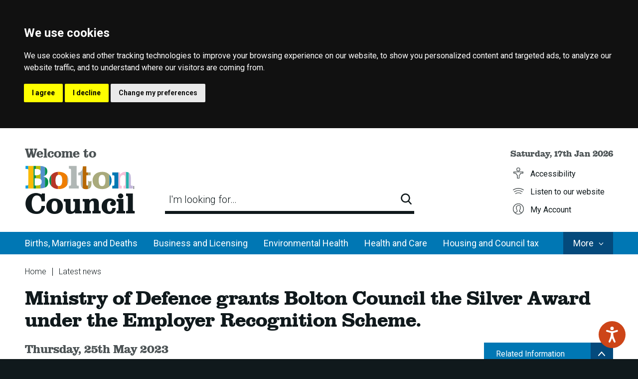

--- FILE ---
content_type: text/html; charset=UTF-8
request_url: https://www.bolton.gov.uk/news/article/1565/ministry-of-defence-grants-bolton-council-the-silver-award-under-the-employer-recognition-scheme-
body_size: 6521
content:
<!DOCTYPE html>
        <!--[if IE 9]>          <html class="lt-ie10 no-js" lang="en"> <![endif]-->
    <!--[if gt IE 9]><!-->  <html class=" no-js" lang="en"><!--<![endif]-->

    <head>
                        <meta charset="UTF-8">
        
        <title>Ministry of Defence grants Bolton Council the Silver Award under the Employer Recognition Scheme. – Bolton Council</title>

                    <meta http-equiv="x-ua-compatible" content="ie=edge">
            <meta name="viewport" content="width=device-width, initial-scale=1">
        
                    <link rel="alternate" type="application/rss+xml" href="/rss/news">
        
            <link rel="apple-touch-icon" sizes="180x180" href="/site/dist/images/favicons/apple-touch-icon.png">
    <link rel="icon" type="image/png" sizes="32x32" href="/site/dist/images/favicons/favicon-32x32.png">
    <link rel="icon" type="image/png" sizes="16x16" href="/site/dist/images/favicons/favicon-16x16.png">
    <link rel="manifest" href="/site/dist/images/favicons/site.webmanifest">
    <link rel="mask-icon" href="/site/dist/images/favicons/safari-pinned-tab.svg" color="#0077b4">
    <link rel="shortcut icon" href="/site/dist/images/favicons/favicon.ico">
    <meta name="msapplication-TileColor" content="#0077b4">
    <meta name="msapplication-TileImage" content="/themes/bolton/dist/images/favicons/mstile-144x144.png">
    <meta name="msapplication-config" content="/site/dist/images/favicons/browserconfig.xml">
    <meta name="theme-color" content="#ffffff">

            <link href="https://fonts.googleapis.com/css?family=Roboto:300,400,400i,500,700,700i" rel="stylesheet">
                <link rel="stylesheet" href="/site/dist/orbit.css">
        

                            <link rel="stylesheet" type="text/css" href="/site/styles/standard.css">

        
            <meta name="revisit-after" content="2 days">
<meta name="robots" content="index,follow">
<meta name="author" content="Bolton Council">
<meta name="keywords" content="">
<meta name="description" content="council">

                    <meta property="og:title" content="Ministry of Defence grants Bolton Council the Silver Award under the Employer Recognition Scheme. – Bolton Council">
            <meta property="og:site_name" content="Bolton Council">
            <meta property="og:type" content="website">
            <meta property="og:url" content="https://www.bolton.gov.uk/news/article/1565/ministry-of-defence-grants-bolton-council-the-silver-award-under-the-employer-recognition-scheme-">
            <meta property="og:image" content="    https://www.bolton.gov.uk/site/dist/images/opengraph/opengraph.jpg
">
            <meta property="og:image:alt" content="Bolton Council" />
        
                            
                    <script src="/site/dist/libs/modernizr-custom.js"></script>
        
                <meta name="google-site-verification" content="m3OiLgC51TYxcrI8m4OatO9s-rKxggo-T9qVc6kNvN4" />
<meta name="google-site-verification" content="ODNB79BSok5L8aQpn0OVzCxEiu1HGcLkq7lHmPD6gNQ" />
                </head>

    <body class="two-column news-article">
        
                                            <nav class="skip-links" aria-label="Skip link">
    <ul class="list list--skip-links">
        <li class="list__item"><a class="list__link" href="#content" rel="nofollow">Skip to content</a></li>
        <li class="list__item"><a class="list__link" href="#main-navigation-wrapper" rel="nofollow">Skip to navigation</a></li>
    </ul>
</nav>
                
    
            
    
            <header id="top" class="site-header">
    <div class="site-header__container">
                    <div class="identity">
            <a href="/" class="identity__link" title="Bolton Council">
                <span class="identity__text identity__text--welcome">
                Welcome to
            </span>
            <span class="identity__text identity__text--multicolour identity__text--larger">
                Bolton
            </span>
            <span class="identity__text">
                Council
            </span>
            </a>
    </div>
                            <form class="form form--search" action="/site-search/results/" method="get" role="search">
    <input type="hidden" name="collection" value="bolton-website-meta">
    <input type="hidden" name="profile" value="_default">
    <div class="form__control form__control--materialize">
        <label class="form__label form__label--loading" for="search-site">
            I&#039;m looking for…
        </label>
        <input class="form__field" type="search" size="18" maxlength="40" name="query" id="search-site" accesskey="q">
        <button class="button button--icon" type="submit">
            <span class="icon icon-search"></span>
            <span class="icon-fallback"> Search</span>
        </button>
    </div>
</form>
                            <nav class="site-header__links" aria-label="Website navigation links"><time class="site-header__datetime" datetime="2026-01-17">Saturday, 17th Jan 2026</time><ul class="list"><li class="list__item"><a class="list__link" href="https://www.bolton.gov.uk/policies-strategies-procedures/accessibilty?documentId=693&categoryId=20094"><span class="icon icon-accessibility"></span><span class="icon-fallback">Accessibility</span></a></li><li class="list__item"><button class="list__link list__link--browsealoud" aria-expanded="false"><span class="icon icon-listen"></span><span class="icon-fallback">Listen to our website</span></button></li><li class="list__item"><a class="list__link" href="https://www.taxandbenefits.bolton.gov.uk/publicaccesslive/selfservice/dashboard.htm"><span class="icon icon-user"></span><span class="icon-fallback">My Account</span></a></li><li class="list__item"><button class="site-header__menu-toggle hamburger" id="hamburger-toggle" data-a11y-toggle="main-navigation" aria-label="Main Site Navigation"><span class="hamburger__icon"></span><span class="visually-hidden">Site Navigation Menu</span></button></li></ul></nav>
            </div>
            <div id="main-navigation-wrapper" class="nav nav--primary-navigation" tabindex="-1">
    <nav class="nav__featured-items" aria-label="Main">
        <ul class="list">
            <li class="list__item list__item--dropdown-button">
                <button class="list__link" data-a11y-toggle="main-navigation">
                    <span class="list__link-text">More<span class="visually-hidden"> Council Services</span></span>
                    <span class="icon icon--inline icon-arrow--dropdown-transparent-white"></span>
                </button>
            </li>
        </ul>
    </nav>
    <nav class="nav__dropdown-list" id="main-navigation" aria-labelledby="hamburger-toggle">
            <ul class="list">
                            <li class="list__item">
                    <a class="list__link" href="https://www.bolton.gov.uk/births-marriages-deaths">Births, Marriages and Deaths</a>
                </li>
                            <li class="list__item">
                    <a class="list__link" href="https://www.bolton.gov.uk/business-licensing">Business and Licensing</a>
                </li>
                            <li class="list__item">
                    <a class="list__link" href="https://www.bolton.gov.uk/environmental-health">Environmental Health</a>
                </li>
                            <li class="list__item">
                    <a class="list__link" href="https://www.bolton.gov.uk/health-care">Health and Care</a>
                </li>
                            <li class="list__item">
                    <a class="list__link" href="https://www.bolton.gov.uk/housing-council-tax">Housing and Council tax</a>
                </li>
                            <li class="list__item">
                    <a class="list__link" href="https://www.bolton.gov.uk/jobs-skills-training">Jobs, Skills and Training</a>
                </li>
                            <li class="list__item">
                    <a class="list__link" href="https://www.bolton.gov.uk/schools-children">Schools and Children</a>
                </li>
                            <li class="list__item">
                    <a class="list__link" href="https://www.bolton.gov.uk/libraries-leisure">Libraries and leisure</a>
                </li>
                            <li class="list__item">
                    <a class="list__link" href="https://www.bolton.gov.uk/streets-travel-parking">Streets, parking and travel</a>
                </li>
                            <li class="list__item">
                    <a class="list__link" href="https://www.bolton.gov.uk/planning">Planning</a>
                </li>
                            <li class="list__item">
                    <a class="list__link" href="https://www.bolton.gov.uk/voting">Voting</a>
                </li>
                            <li class="list__item">
                    <a class="list__link" href="https://www.bolton.gov.uk/rubbish-recycling">Rubbish and recycling</a>
                </li>
                            <li class="list__item">
                    <a class="list__link" href="https://www.bolton.gov.uk/council">Your Council</a>
                </li>
                    </ul>
        </nav>
</div>

                    
            </header>
    
                <main class="site-main">

        
                                            <header class="page-header">
        <div class="container">
            <div class="page-header__content">
                                        <nav class="breadcrumb" aria-label="Breadcrumb">
            <span class="breadcrumb__prefix">You are here:</span>
            <ol class="list list--breadcrumb"><li class="list__item"><a class="list__link" href="/" rel="home">
                    Home
                </a></li><li class="list__item"><a class="list__link" href="/news">
                            Latest news
                        </a></li><li class="list__item"><span>Ministry of Defence grants Bolton Council the Silver Award under the Employer Recognition Scheme.</span></li></ol>        </nav>                                                    <h1 class="page-heading">
    Ministry of Defence grants Bolton Council the Silver Award under the Employer Recognition Scheme.
</h1>                            </div>
        </div>
    </header>

                                <div id="content" tabindex="-1">
        <div class="outer-container">
            <div class="site-content">
                
                    
                                                                    
    
    <div class="page-content">

                                            
                                <article class="page-article" aria-label="Main page content">
                                                
                                                            
    
                                <div class="page-meta">
                            <span class="visually-hidden">Published: </span>Thursday, 25th May 2023
                        </div>
            
    
                        
    
                                <p class="summary">Bolton Council is one of fifty six organisations from across the North West of England that have been awarded Silver under the Ministry of Defence Employer Recognition Scheme</p>
            
    
                                <div class="editor">
    <p><img alt="Ers silver banner 2023" class="image_centre" src="/images/ERS_Silver_Banner_2023.png" />The Employer Recognition Scheme was launched to reward employers who support Defence People objectives and encourage others to do the same. This includes employing serving and former members of the Armed Forces community, and demonstrating flexibility towards training and mobilisation commitments for Reservists and Cadet Force Adult Volunteers.</p>

<p>As well as establishing an internal, cross-council Armed Forces Network for veterans and facilitating a number of events throughout the year to celebrate those who make up the Armed Forces community, the council continues to make sure it meets its responsibilities, ensuring leave and other policies adequately recognise and support reservists, veterans and Cadet Force Adult Volunteers and also actively promotes the Armed Forces Covenant on its website.</p>

<p>Bolton Council&rsquo;s Armed Forces Champion, Cllr Ryan Bamforth, said:</p>

<p>&ldquo;As the new Armed Forces Champion and with 20 years&rsquo; service in the Army myself, it is with great pleasure that we can accept this fantastic award on behalf of all the officers and councillors past and present that have worked hard on this.</p>

<p>&ldquo;It is important we show respect and commitment to our forces and as something close to my heart, I am extremely dedicated to continuing this incredible work in Bolton.&rdquo;</p>

<p>Leader of Bolton Council, Cllr Nick Peel, said:</p>

<p>&ldquo;I&rsquo;m thrilled that Bolton Council has been recognised nationally for the hard work and commitment we have shown as an organisation to promote our responsibilities to veterans, reservists and Cadet Force Adult Volunteers.</p>

<p>&ldquo;We have a long history in this town of marking and celebrating Armed Forces Week each year, amongst other similar events we deliver that bring the town together and support our local Armed Forces community.&rdquo;</p>

<p>Commenting on the announcement of the 2023 Employer Recognition Scheme Silver awards;&nbsp;Assistant Chief of Defence Staff (Reserve &amp; Cadets), Major General Marc Overton said:</p>

<p>&ldquo;I would like to thank and congratulate the recipients of this year&rsquo;s Employer Recognition Scheme Silver Awards. A Silver award recognises the fantastic efforts of employers throughout the UK who have both elevated their commitments under the Armed Forces Covenant and provided actual benefits to the Armed Forces Community.</p>

<p>&ldquo;The winners should all be proud of their life-changing impact and fresh opportunities they are providing to our Reservists, veterans and their families. The number of winners this year yet again shows that the Armed Forces family talent pool is also providing tangible business benefit.&rdquo;</p>

</div>            
                            
            </article>

                                                                        
    </div>

    <nav class="after-page-content" aria-label="Back to all news articles">
        <a class="button button--chevron-left after-page-content__button"
    href="/news">
        <span class="visually-hidden">Back to </span>Latest news<span class="visually-hidden"> articles</span>
            <span class="icon icon-icon--cta"></span>
    </a>
    </nav>
                        
                    
                            </div>

                            <div class="aside aside--sidebar">

                                                                    
                                <nav class="category-navigation" aria-label="category navigation">
        <button class="dropdown-button" data-a11y-toggle="sidebarCategories">
            Related Information
            <span class="icon"></span>
        </button>
        <ul class="list list--rich" id="sidebarCategories" data-a11y-toggle-open>
                        <li class="list__item">
                                    <a class="list__link" href="/council">About the council</a>
                            </li>
                        <li class="list__item">
                                    <a class="list__link" href="/births-marriages-deaths">Births, marriages and deaths</a>
                            </li>
                        <li class="list__item">
                                    <a class="list__link" href="/business-licensing">Business and licensing</a>
                            </li>
                        <li class="list__item">
                                    <a class="list__link" href="/cost-living">Cost of living</a>
                            </li>
                        <li class="list__item">
                                    <a class="list__link" href="/environmental-health">Environmental health</a>
                            </li>
                        <li class="list__item">
                                    <a class="list__link" href="/health-care">Health and care</a>
                            </li>
                        <li class="list__item">
                                    <a class="list__link" href="/housing-council-tax">Housing and council tax</a>
                            </li>
                        <li class="list__item">
                                    <a class="list__link" href="/jobs-skills-training">Jobs, skills and training</a>
                            </li>
                        <li class="list__item">
                                    <a class="list__link" href="/libraries-leisure">Libraries and leisure</a>
                            </li>
                        <li class="list__item">
                                    <a class="list__link" href="/planning">Planning</a>
                            </li>
                        <li class="list__item">
                                    <a class="list__link" href="/rubbish-recycling">Rubbish and recycling</a>
                            </li>
                        <li class="list__item">
                                    <a class="list__link" href="/schools-children">Schools and children</a>
                            </li>
                        <li class="list__item">
                                    <a class="list__link" href="/streets-travel-parking">Streets, travel and parking</a>
                            </li>
                        <li class="list__item">
                                    <a class="list__link" href="/talk-money-week-1">Talk Money Week</a>
                            </li>
                        <li class="list__item">
                                    <a class="list__link" href="/voting">Voting</a>
                            </li>
                    </ul>
    </nav>

                    

                                                                    
                </div>
            
                                    </div>
    </div>

                                                                                

        
    </main>

                    <footer class="site-footer">
        <div class="site-footer__container">
                                <nav class="site-footer__links" aria-label="Footer">
        <ul class="list">
            <li class="list__item">
                <a class="list__link" href="https://www.bolton.gov.uk/policies-strategies-procedures/accessibilty?documentId=693&categoryId=20094">
                    <span class="icon icon-accessibility-white"></span>
                    <span class="icon-fallback">Accessibility</span>
                </a>
            </li><li class="list__item">
                <a class="list__link" href="https://www.bolton.gov.uk/contact-us-0/translating-interpreting-services?documentId=440&amp;categoryId=20112">
                    <span class="icon icon-translations"></span>
                    <span class="icon-fallback">Translations</span>
                </a>
            </li><li class="list__item">
                <a class="list__link" href="https://www.bolton.gov.uk/contact-us-0?categoryId=20112">
                    <span class="icon icon-contact"></span>
                    <span class="icon-fallback">Contact us</span>
                </a>
            </li>
        </ul>
    </nav>

                                        <div class="site-footer__info">
            <p class="site-footer__rights">
            Copyright © Bolton Council.
            <a class="site-footer__link" href="https://www.bolton.gov.uk/council/copyright-disclaimer-privacy/1">Privacy and terms</a>        </p>
                <p class="site-footer__suppliers">
            <span class="site-footer__supplier">Designed and Powered by <a class="site-footer__link" href="http://www.jadu.net">Jadu</a>. </span>
        </p>
    </div>

                                        
                                        <div class="site-footer__social">
    <ul class="list">
        <li class="list__item">
                <a class="list__link" href="https://twitter.com/boltoncouncil" title="Twitter" rel="nofollow">
                    <span class="icon icon-social--twitter-white"></span>
                    <span class="icon icon-social--twitter-yellow"></span>
                    <span class="icon-fallback">Twitter</span>
                </a>
            </li>
                            <li class="list__item">
                <a class="list__link" href="https://www.facebook.com/Bolton-Council-102011083185130" title="Facebook" rel="nofollow">
                    <span class="icon icon-social--facebook-white"></span>
                    <span class="icon icon-social--facebook-yellow"></span>
                    <span class="icon-fallback">Facebook</span>
                </a>
            </li>
                            <li class="list__item">
                <a class="list__link" href="https://www.flickr.com/photos/boltoncouncil/" title="Flickr" rel="nofollow">
                    <span class="icon icon-social--flickr-white"></span>
                    <span class="icon icon-social--flickr-yellow"></span>
                    <span class="icon-fallback">Flickr</span>
                </a>
            </li>
                            <li class="list__item">
                <a class="list__link" href="https://www.youtube.com/user/boltoncouncil/playlists?view_as=subscriber" title="YouTube" rel="nofollow">
                    <span class="icon icon-social--youtube-white"></span>
                    <span class="icon icon-social--youtube-yellow"></span>
                    <span class="icon-fallback">YouTube</span>
                </a>
            </li>
                    </ul>
</div>

                                        <div class="site-footer__identity identity identity--white">
                    <a href="/" class="identity__link" title="Bolton Council Home Page">
                        <span class="identity__text identity__text--larger">
                            Bolton
                        </span>
                        <span class="identity__text">
                            Council
                        </span>
                    </a>
                </div>
                    </div>
                    <ul class="list list--back-to-top">
                <li class="list__item"><a class="list__link" href="#top" rel="nofollow">Back to the top</a></li>
            </ul>
            </footer>

        
            <link rel="stylesheet" href="/site/dist/icons/ui/icons.data.svg.css">
    <script src="//ajax.googleapis.com/ajax/libs/jquery/3.3.1/jquery.min.js"></script>
    <script>window.jQuery || document.write('<script src="/site/dist/libs/jquery.min.js"><\/script>');</script>
    <script src="/site/dist/orbit.js"></script>
    <script src="https://bolton.funnelback.co.uk/s/resources/bolton-website-meta/typeahead/typeahead.bundle-0.11.1.min.js"></script>
    <script src="https://bolton.funnelback.co.uk/s/resources/bolton-website-meta/typeahead/funnelback.autocompletion-2.6.0.js"></script>
    <script src="https://www.browsealoud.com/plus/scripts/ba.js"></script>
    <script src="/site/js/almond.min.js"></script>
    <script src="/site/js/util.min.js"></script>
            
    <!-- Google tag (gtag.js) -->
<script async src="https://www.googletagmanager.com/gtag/js?id=G-1H94HEHRXX" type="text/plain" cookie-consent="tracking"></script>
<script>
  window.dataLayer = window.dataLayer || [];
  function gtag(){dataLayer.push(arguments);}
  gtag('js', new Date());

  gtag('config', 'G-1H94HEHRXX');
</script>


<!-- Global site tag (gtag.js) - Google Analytics OLD --><script async src="https://www.googletagmanager.com/gtag/js?id=UA-2721207-1" type="text/plain" cookie-consent="tracking"></script><script>  window.dataLayer = window.dataLayer || [];  function gtag(){dataLayer.push(arguments);}  gtag('js', new Date());   gtag('config', 'UA-2721207-1');</script><!-- Google Tag Manager OLD - ->
<script>(function(w,d,s,l,i){w[l]=w[l]||[];w[l].push({'gtm.start':
new Date().getTime(),event:'gtm.js'});var f=d.getElementsByTagName(s)[0],
j=d.createElement(s),dl=l!='dataLayer'?'&l='+l:'';j.async=true;j.src=
'https://www.googletagmanager.com/gtm.js?id='+i+dl;f.parentNode.insertBefore(j,f);
})(window,document,'script','dataLayer','GTM-5LCXHQ7');</script>
<!-- End Google Tag Manager OLD -->

<!-- Cookie Consent by https://www.FreePrivacyPolicy.com -->
<script type="text/javascript" src="//www.freeprivacypolicy.com/public/cookie-consent/4.0.0/cookie-consent.js" charset="UTF-8"></script>
<script type="text/javascript" charset="UTF-8">
document.addEventListener('DOMContentLoaded', function () {
cookieconsent.run({"notice_banner_type":"headline","consent_type":"express","palette":"dark","language":"en","page_load_consent_levels":["strictly-necessary"],"notice_banner_reject_button_hide":false,"preferences_center_close_button_hide":false,"website_name":"Bolton Council","website_privacy_policy_url":"https://www.bolton.gov.uk/data-protection-freedom-information/privacy-notices"});
});
</script>

<noscript>Cookie Consent by <a href="https://www.freeprivacypolicy.com/free-privacy-policy-generator/" rel="nofollow noopener">Free Privacy Policy website</a></noscript>
<!-- End Cookie Consent -->
<script src="https://cdnjs.cloudflare.com/ajax/libs/OwlCarousel2/2.3.4/owl.carousel.min.js" integrity="sha384-l/y5WJTphApmSlx76Ev6k4G3zxu/+19CVvn9OTKI7gs4Yu5Hm8mjpdtdr5oyhnNo" crossorigin="anonymous" cookie-consent="functionality"></script>
<script>$(function () {           if ($(".owl-carousel").length === 0) {        return;     }      $('.owl-carousel').owlCarousel({                loop:true,                autoplay:true,                autoplayHoverPause:true,                nav : true,                dots: false,                autoplayTimeout : 5000,                items: 1,                navText : ['<i class="fa fa-angle-left" aria-hidden="true"></i>','<i class="fa fa-angle-right" aria-hidden="true"></i>']         });    });</script><script>$(function () {           if ($(".owl-carousel").length === 0) {        return;     }      $('.owl-carousel').owlCarousel({                loop:true,                autoplay:true,                autoplayHoverPause:true,                nav : true,                dots: false,                items: 1,                navText : ['<i class="fa fa-angle-left" aria-hidden="true"></i>','<i class="fa fa-angle-right" aria-hidden="true"></i>']         });    });</script>


<!-- change Twitter link to X -->
<script>
$(".site-footer__social .list__link").first().attr("href", "https://x.com/boltoncouncil").attr("title", "X");
</script>

<style>
    .icon-social--twitter-white {
        background-image: url(https://www.bolton.gov.uk/downloads/file/6072/twitter-x-white);
    background-size: 38px;
    background-position: right 5px;
    opacity: 0.92;
    }

    .icon-social--twitter-yellow {
        background-image: url(https://www.bolton.gov.uk/downloads/file/6071/twitter-x-yellow);
    background-size: 38px;
    background-position: right 5px;
    opacity: 0.92;
    }
</style>
    </body>
</html>
